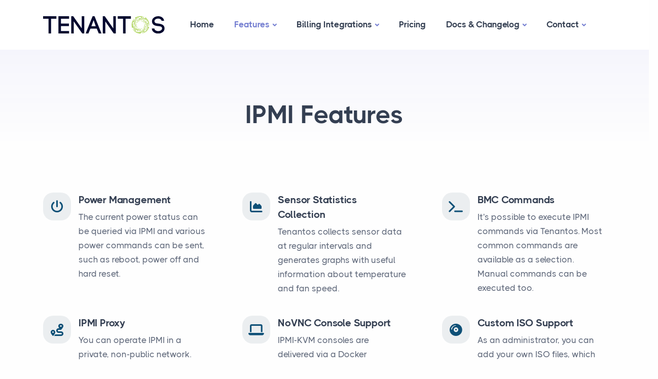

--- FILE ---
content_type: text/html
request_url: https://tenantos.com/server/ipmi-features
body_size: 4394
content:
<!DOCTYPE html><html lang="en"><head><meta charset="utf-8"><meta name="viewport" content="width=device-width,initial-scale=1"><title>IPMI Features – Tenantos</title><link rel="shortcut icon" href="/assets/img/favicon.png?v=1.0.0"><link rel="stylesheet" href="/assets/css/plugins.css"><link rel="stylesheet" href="/assets/css/style.css?v=1.0.1"><link href="/assets/fontawesome/css/fontawesome.css" rel="stylesheet"><link href="/assets/fontawesome/css/brands.css" rel="stylesheet"><link href="/assets/fontawesome/css/solid.css" rel="stylesheet"><link rel="stylesheet" href="/assets/css/colors/purple.css"><link rel="preload" href="/assets/css/fonts/thicccboi.css" as="style" onload="this.rel='stylesheet'"></head><body><div class="content-wrapper"><header class="wrapper bg-soft-primary"><nav class="navbar navbar-expand-lg classic navbar-light navbar-bg-light"><div class="container flex-lg-row flex-nowrap align-items-center"><div class="navbar-brand w-100"><a href="/"><img width="240px;" src="/assets/img/logo.svg" alt=""></a></div><div class="navbar-collapse offcanvas offcanvas-nav offcanvas-start"><div class="offcanvas-header d-lg-none"><h3 class="text-white fs-30 mb-0">Tenantos</h3><button type="button" class="btn-close btn-close-white" data-bs-dismiss="offcanvas" aria-label="Close"></button></div><div class="offcanvas-body ms-lg-auto d-flex flex-column h-100"><ul class="navbar-nav"><li class="nav-item"><a class="nav-link" href="/">Home</a></li><li class="nav-item dropdown"><a class="nav-link dropdown-toggle active" href="#" data-bs-toggle="dropdown">Features</a><div class="dropdown-menu dropdown-lg" style="padding-left: 0rem; padding-right: 0rem; padding-bottom: 0rem;"><div class="dropdown-lg-content"><div><h6 class="dropdown-header text-aqua mt-3 mt-lg-0">Server Features</h6><ul class="list-unstyled"><li><a class="dropdown-item" href="/server/server-management">Server Management</a></li><li><a class="dropdown-item" href="/server/automated-os-installation">OS Installation</a></li><li><a class="dropdown-item active" href="/server/ipmi-features">IPMI Features</a></li></ul></div><div><h6 class="dropdown-header text-aqua mt-6 mt-lg-0">Platform Features</h6><ul class="list-unstyled"><li><a class="dropdown-item" href="/features/remote-agents">Remote Agents</a></li><li><a class="dropdown-item" href="/features/external-providers">External Providers</a></li><li><a class="dropdown-item" href="/features/virtualization">Virtualization</a></li><li><a class="dropdown-item" href="/features/ip-management">IP Manager</a></li></ul></div><div><h6 class="dropdown-header text-aqua mt-6 mt-lg-0">User Management</h6><ul class="list-unstyled"><li><a class="dropdown-item" href="/server/reseller">Resellers</a></li><li><a class="dropdown-item" href="/features/permission-management.html">Permissions</a></li></ul></div></div><div class="text-center mt-3 d-none d-lg-block"><div class="pb-0 text-white pt-1 pb-1 ps-2 pe-2" style="background-color: #261E8F">Not every feature is described on our website. For more information, please take a look at our <a href="https://documentation.tenantos.com" class="hover link-yellow" target="_blank">documentation</a> or <a target="_blank" href="https://whmcs.deploymentcode.com/submitticket.php#dep2" class="hover link-yellow">contact our support.</a></div></div><div class="mt-4 d-lg-none"><div class="pb-0 pt-1 pb-1 ps-2 pe-2 text-white else { text-black }"><figure><blockquote><p style="font-size: 14px;">Not every feature is described on our website. For more information, please take a look at our <a href="https://documentation.tenantos.com" class="hover link-yellow" target="_blank">documentation</a> or <a target="_blank" href="https://whmcs.deploymentcode.com/submitticket.php#dep2" class="hover link-yellow">contact our support.</a></p></blockquote></figure></div></div></div></li><li class="nav-item dropdown"><a class="nav-link dropdown-toggle" href="#" data-bs-toggle="dropdown">Billing Integrations</a><ul class="dropdown-menu"><li class="nav-item"><a class="dropdown-item" href="/billing-integrations/whmcs">WHMCS</a></li><li class="nav-item"><a class="dropdown-item" href="/billing-integrations/hostware">hostware</a></li><li class="nav-item"><a target="_blank" class="dropdown-item" href="https://hostbillapp.com/products-services/tenantos/">HostBill</a></li></ul></li><li class="nav-item"><a class="nav-link" href="/pricing">Pricing</a></li><li class="nav-item dropdown"><a class="nav-link dropdown-toggle" href="#" data-bs-toggle="dropdown">Docs & Changelog</a><ul class="dropdown-menu"><li class="nav-item"><a class="dropdown-item" href="https://blog.tenantos.com" target="_blank">Blog</a></li><li class="dropdown dropdown-submenu dropend"><a class="dropdown-item dropdown-toggle" href="#" data-bs-toggle="dropdown">Tenantos</a><ul class="dropdown-menu"><li class="nav-item"><a class="dropdown-item" target="_blank" href="https://documentation.tenantos.com/Tenantos/">Admin Documentation</a> <a class="dropdown-item" target="_blank" href="https://api.tenantos.com/docs/">API Documentation</a> <a class="dropdown-item" target="_blank" href="https://documentation.tenantos.com/changelog/Tenantos/">Changelog</a></li></ul></li><li class="dropdown dropdown-submenu dropend"><a class="dropdown-item dropdown-toggle" href="#" data-bs-toggle="dropdown">WHMCS Module</a><ul class="dropdown-menu"><li class="nav-item"><a class="dropdown-item" target="_blank" href="https://documentation.tenantos.com/billing-whmcs/">Documentation</a> <a class="dropdown-item" target="_blank" href="https://documentation.tenantos.com/changelog/WHMCS-integration/">Changelog</a></li></ul></li></ul></li><li class="nav-item dropdown"><a class="nav-link dropdown-toggle" href="#" data-bs-toggle="dropdown">Contact</a><ul class="dropdown-menu"><li class="nav-item"><a target="_blank" class="dropdown-item" href="https://whmcs.deploymentcode.com/submitticket.php#dep2">Support Ticket </a><a target="_blank" class="dropdown-item" href="https://whmcs.deploymentcode.com/login.php">Client Area </a><a target="_blank" class="dropdown-item" href="https://discord.gg/6aYfW6eyb2" data-bs-toggle="tooltip" data-bs-html="true" title="To join the Discord server, it is not required to be an active Tenantos customer. However, only hosting companies that have launched and are actively offering products or services are accepted to join.
<br /><br />
The Discord server is not an official channel for support, it serves as a community platform where you can find assistance and engage in Tenantos or general hosting discussions.">Discord Community</a></li></ul></li></ul><div class="offcanvas-footer d-lg-none"><div><nav class="nav social social-white mt-4"><a href="https://discord.gg/6aYfW6eyb2"><i class="uil uil-discord fs-40"></i></a></nav></div></div></div></div><div class="navbar-other ms-lg-4"><ul class="navbar-nav flex-row align-items-center ms-auto"><li class="nav-item d-lg-none"><button class="hamburger offcanvas-nav-btn"><span></span></button></li></ul></div></div></nav></header></div><section class="wrapper bg-gradient-primary"><div class="container py-14 pt-md-15 pb-3"><div class="row text-center"><div class="col-12 mx-auto"><h2 class="display-1 mb-4">IPMI Features</h2></div></div></div></section><section class="wrapper bg-light"><div class="container py-14"><div class="row gx-lg-8 gx-xl-12 gy-8"><div class="col-md-6 col-lg-4"><div class="d-flex flex-row"><div><i class="developments__item_icon fas fa-power-off fa-15x" aria-hidden="true"></i></div><div><h4 class="mb-1">Power Management</h4><p class="mb-0">The current power status can be queried via IPMI and various power commands can be sent, such as reboot, power off and hard reset.</p></div></div></div><div class="col-md-6 col-lg-4"><div class="d-flex flex-row"><div><i class="developments__item_icon fas fa-chart-area fa-15x" aria-hidden="true"></i></div><div><h4 class="mb-1">Sensor Statistics Collection</h4><p class="mb-0">Tenantos collects sensor data at regular intervals and generates graphs with useful information about temperature and fan speed.</p></div></div></div><div class="col-md-6 col-lg-4"><div class="d-flex flex-row"><div><i class="developments__item_icon fas fa-terminal fa-15x" aria-hidden="true"></i></div><div><h4 class="mb-1">BMC Commands</h4><p class="mb-0">It's possible to execute IPMI commands via Tenantos. Most common commands are available as a selection. Manual commands can be executed too.</p></div></div></div><div class="col-md-6 col-lg-4"><div class="d-flex flex-row"><div><i class="developments__item_icon fas fa-route fa-15x" aria-hidden="true"></i></div><div><h4 class="mb-1">IPMI Proxy</h4><p class="mb-0">You can operate IPMI in a private, non-public network. Remote agents ensure that IPMI can be managed via Tenantos across all areas.</p></div></div></div><div class="col-md-6 col-lg-4"><div class="d-flex flex-row"><div><i class="developments__item_icon fas fa-laptop fa-15x" aria-hidden="true"></i></div><div><h4 class="mb-1">NoVNC Console Support</h4><p class="mb-0">IPMI-KVM consoles are delivered via a Docker container with VNC server, eliminating the need for your customers to install Java.</p></div></div></div><div class="col-md-6 col-lg-4"><div class="d-flex flex-row"><div><i class="developments__item_icon fas fa-compact-disc fa-15x" aria-hidden="true"></i></div><div><h4 class="mb-1">Custom ISO Support</h4><p class="mb-0">As an administrator, you can add your own ISO files, which can be mounted on the server by your customers via NoVNC.</p></div></div></div></div></div></section><section class="wrapper bg-gray"><div class="container py-14 py-md-16"><div class="row gx-md-8 gx-xl-12 gy-10 align-items-center"><div class="col-lg-6 order-lg-2"><div class="card me-lg-6"><div class="card-body p-4"><div class="d-flex flex-row"><div><span class="icon btn btn-circle btn-lg btn-soft-primary disabled me-4"><span class="number">01</span></span></div><div><h4 class="mb-1">Add Remote Agent</h4><p class="mb-0">Add a remote agent for each data center.</p></div></div></div></div><div class="card ms-lg-13 mt-6"><div class="card-body p-4"><div class="d-flex flex-row"><div><span class="icon btn btn-circle btn-lg btn-soft-primary disabled me-4"><span class="number">02</span></span></div><div><h4 class="mb-1">Network Configuration</h4><p class="mb-0">Integrate the agent into the private network.</p></div></div></div></div><div class="card mx-lg-6 mt-6"><div class="card-body p-4"><div class="d-flex flex-row"><div><span class="icon btn btn-circle btn-lg btn-soft-primary disabled me-4"><span class="number">03</span></span></div><div><h4 class="mb-1">Ready To Use</h4><p class="mb-0">Assign the agent to servers.</p></div></div></div></div></div><div class="col-lg-6"><h2 class="display-6 mb-3">IPMI Proxy & Remote Agents</h2><p class="lead fs-lg pe-lg-5">Keep IPMI in your secure, private network.</p><p>Remote Agents act as a proxy between Tenantos and the IPMI network. Multiple remote agents can be installed in different locations so that you can manage all your sites in one web interface.</p><p class="mb-6">When you add an IPMI connection to a server, you can choose which remote agent to use to handle the connection. Deploying additional remote agents is very simple and a matter of a few button clicks in Tenantos.</p><a target="_blank" href="https://documentation.tenantos.com/Tenantos/remote-agents/about-remote-agents/" class="btn btn-outline-blue mt-2 me-2">Remote Agents Docs</a></div></div></div></section><section class="wrapper bg-light"><div class="container py-14 py-md-16"><div class="row gx-lg-8 gx-xl-12 gy-10 align-items-center"><div class="col-lg-7 order-lg-2"><h2 class="display-4 mb-5">IPMI KVM via NoVNC</h2><p class="lead fs-lg">Your customers do not need to install outdated Java versions to open KVM.</p><p>When a customer opens the KVM Console, Tenantos creates a compartmentalized Docker container in the background on which the KVM Console opens. The container contains a VNC server that is accessed via NoVNC. You and your customers can conveniently open the KVM Console in the browser and still mount ISO files previously added by an administrator via IPMI.</p><a target="_blank" href="https://documentation.tenantos.com/Tenantos/server-management/ipmi/ipmi-novnc-consoles/" class="btn btn-outline-blue mt-2 me-2">IPMI NoVNC Docs</a></div><div class="col-lg-5"><figure><img data-glightbox class="w-auto img-fluid rounded shadow-lg" src="/assets/img/tenantos/server/server_ipmi_kvm_novnc.png" alt=""></figure></div></div></div></section><section class="wrapper bg-gray"><div class="container py-14 py-md-16"><div class="row gx-md-8 gx-xl-12 gy-10 align-items-center"><div class="col-lg-6 order-lg-2"><figure><img data-glightbox class="w-auto img-fluid rounded shadow-lg" src="/assets/img/tenantos/server/ipmi-novnc-shows-html5-launch-page.png" alt=""></figure></div><div class="col-lg-6"><h2 class="display-4 mb-5">Web IPMI via NoVNC</h2><p class="lead fs-lg">Easily access the IPMI website through your browser, even within private networks.</p><p>Tenantos dynamically creates IPMI user accounts in the background, allowing clients and administrators to securely access the IPMI interface without manual setup or extra configurations through a secure NoVNC connection.</p><p>Depending on the IPMI capabilities, users can open HTML5 and/or Java consoles, mount custom ISO files added in Tenantos, or manage IPMI settings depending on their role.</p><a target="_blank" href="https://documentation.tenantos.com/Tenantos/server-management/ipmi/ipmi-user-management/" class="btn btn-outline-blue mt-2 me-2">IPMI User Management Docs </a><a target="_blank" href="https://documentation.tenantos.com/Tenantos/server-management/ipmi/ipmi-novnc-consoles/" class="btn btn-outline-blue mt-2 me-2">IPMI NoVNC Docs</a></div></div></div></section><section class="wrapper bg-soft-navy"><div class="container py-14 py-md-12 text-center"><div class="row"><div class="col-lg-8 col-md-12 mx-auto text-center"><i class="developments__item_icon__large fas fa-envelope-open-text mb-6 mx-auto" style="font-size: 2.5rem;" aria-hidden="true"></i><h2 class="display-4 mb-3">Questions?</h2><p class="lead fs-lg mb-3 px-xl-10 px-xxl-15">If you have any questions, please feel free to contact us.<br>We will get back to you within a day, usually within a few hours.</p><a target="_blank" href="https://whmcs.deploymentcode.com/submitticket.php#dep2" class="btn btn-green mt-2 me-3">Support Ticket</a> <a target="_blank" href="https://documentation.tenantos.com" class="btn btn-info mt-2">Documentation</a></div></div></div></section><footer class="bg-dark text-inverse"><div class="container py-11"><div class="row gy-6 gy-lg-0"><div class="col-md-4 col-lg-3"><div class="widget"><img width="200px" class="mb-8" src="/assets/img/logo-white.svg" alt=""><p class="mb-4">© <span id="jsYear"></span> Tenantos<br>All rights reserved.</p><nav class="nav social social-white"><a href="https://discord.gg/6aYfW6eyb2" data-bs-toggle="tooltip" data-bs-html="true" title="To join the Discord server, it is not required to be an active Tenantos customer. However, only hosting companies that have launched and are actively offering products or services are accepted to join.
<br /><br />
The Discord server is not an official channel for support, it serves as a community platform where you can find assistance and engage in Tenantos or general hosting discussions."><i class="uil uil-discord fs-40"></i></a></nav></div></div><div class="col-md-4 col-lg-3"><div class="widget"><h4 class="widget-title text-white mb-3">Get in Touch</h4><address class="pe-xl-15 pe-xxl-17">Deploymentcode<br>Waitzendorf 6<br>2073 Waitzendorf<br>Austria</address><a href="https://whmcs.deploymentcode.com/submitticket.php#dep2">Submit Support Ticket</a></div></div><div class="col-md-4 col-lg-3"><div class="widget"><h4 class="widget-title text-white mb-3">Services</h4><ul class="list-unstyled mb-0"><li><a href="https://whmcs.deploymentcode.com/custom-whmcs-development.php">Custom Development</a></li><li><a href="https://deploymentcode.com/products#whmcs">WHMCS Modules</a></li><li><a href="https://whmcs.deploymentcode.com/ip-subnets.php">RIPE Services</a></li></ul></div></div><div class="col-md-4 col-lg-3"><div class="widget"><h4 class="widget-title text-white mb-3">Legal</h4><ul class="list-unstyled mb-0"><li><a href="https://whmcs.deploymentcode.com/impressum.php">Imprint</a></li><li><a href="https://whmcs.deploymentcode.com/datenschutz.php">Privacy Policy</a></li><li><a href="https://whmcs.deploymentcode.com/agb.php">Terms of Service</a></li><li><a href="https://whmcs.deploymentcode.com/">Client Area</a></li></ul></div></div></div><style>.tooltip-inner {
        width: 500px;
        max-width: 95%;
        background-color: #00345D;
    }

    .tooltip {
        width: 500px;
        max-width: 95%;
    }

    .bs-tooltip-auto[data-popper-placement^=bottom] .tooltip-arrow::before, .bs-tooltip-bottom .tooltip-arrow::before {
        border-bottom-color: #00345D;
    }</style></div></footer><div class="progress-wrap"><svg class="progress-circle svg-content" width="100%" height="100%" viewBox="-1 -1 102 102"><path d="M50,1 a49,49 0 0,1 0,98 a49,49 0 0,1 0,-98"/></svg></div><script src="/assets/js/plugins.js?v=1.0.6"></script><script src="/assets/js/theme.js?v=1.0.6"></script></body></html>

--- FILE ---
content_type: text/css
request_url: https://tenantos.com/assets/css/colors/purple.css
body_size: 2927
content:
.accordion-wrapper .card-header button,.accordion-wrapper .card-header button:before,.accordion-wrapper .card-header button:hover,.bg-dark.text-inverse a:not(.btn):not([class*=link-]):hover,.breadcrumb-item a:hover,.btn-check:active+.btn-outline-primary,.btn-check:checked+.btn-outline-primary,.btn-outline-primary,.btn-outline-primary.active,.btn-outline-primary.disabled,.btn-outline-primary.dropdown-toggle.show,.btn-outline-primary:active,.btn-outline-primary:disabled,.btn-soft-primary,.btn-soft-primary:hover,.btn-white.btn-play:hover,.collapse-link,.collapse-link:hover,.dropdown-header,.dropdown-item.active,.dropdown-item:active,.dropdown-item:focus,.dropdown-item:hover,.dropdown-menu-dark .dropdown-item.active,.dropdown-menu-dark .dropdown-item:active,.external:hover,.external:hover:after,.filter.basic-filter ul li a.active,.filter.basic-filter ul li a:hover,.filter:not(.basic-filter) ul li a.active,.filter:not(.basic-filter) ul li a:hover,.icon-list.bullet-primary i,.icon-list.bullet-soft-primary i,.link-primary,.link-primary:focus,.link-primary:hover,.nav-link:focus,.nav-link:hover,.nav-pills .nav-link.active,.nav-pills .show>.nav-link,.nav-tabs .nav-item.show .nav-link,.nav-tabs .nav-link.active,.navbar-expand.navbar-light .navbar-nav .dropdown:not(.dropdown-submenu)>.dropdown-toggle:after,.navbar-light .language-select .dropdown-toggle:after,.navbar-light .navbar-nav .nav-link.active,.navbar-light .navbar-nav .nav-link:focus,.navbar-light .navbar-nav .nav-link:hover,.navbar-light .navbar-nav .show>.nav-link,.navbar-light .navbar-text a,.navbar-light .navbar-text a:focus,.navbar-light .navbar-text a:hover,.navbar-light.fixed .nav-link:focus,.navbar-light.fixed .nav-link:hover,.page-item.active .page-link,.page-link:focus,.page-link:hover,.plyr--full-ui input[type=range],.post-meta li a:hover,.progress-wrap:after,.text-inverse a:not(.btn):hover,.unordered-list.bullet-primary li:before,[class*=offcanvas-].text-inverse a:not(.btn):not([class*=link-]):hover,a,a:hover{color:#747ed1}.icon-list.bullet-bg i.bullet-white,.icon-list.bullet-bg i[class*=bullet-soft-primary],.icon-list.bullet-white i,.link-dark:hover,.list-unstyled li a.active,.plyr__control--overlaid:focus,.plyr__control--overlaid:hover,.sidebar nav .nav-link.active,.text-primary,.text-reset a:hover,a.text-reset:hover{color:#747ed1!important}.form-control:focus{border-color:#babfe8}.btn-check:active+.btn-outline-primary,.btn-check:active+.btn-primary,.btn-check:checked+.btn-outline-primary,.btn-check:checked+.btn-primary,.btn-check:focus+.btn-primary,.btn-outline-primary.active,.btn-outline-primary.dropdown-toggle.show,.btn-outline-primary:active,.btn-outline-primary:hover,.btn-primary,.btn-primary.active,.btn-primary.disabled:not(.btn-circle):not(.btn-block),.btn-primary:active,.btn-primary:disabled:not(.btn-circle):not(.btn-block),.btn-primary:focus,.btn-primary:hover,.form-check-input:checked,.icon-list.bullet-primary.bullet-bg i,.navbar.navbar-light.fixed .btn:not(.btn-expand),.show>.btn-primary.dropdown-toggle,.text-line.text-primary:before,.text-line:before,.tooltip-inner{background-color:#747ed1}.bg-primary,.icon-list.bullet-bg i[class*=bullet-primary]{background-color:#747ed1!important}.btn-primary.btn-circle.ripple::after,.btn-primary.btn-circle.ripple::before,.plyr--video .plyr__controls .plyr__control.plyr__tab-focus,.plyr--video .plyr__controls .plyr__control:hover,.plyr--video .plyr__controls .plyr__control[aria-expanded=true]{background:#747ed1}.swiper-container.nav-color .swiper-navigation .swiper-button:hover,.swiper-container.nav-color .swiper-slide figure .item-link:hover{background:#747ed1!important}.btn-check:active+.btn-outline-primary,.btn-check:checked+.btn-outline-primary,.btn-check:focus+.btn-primary,.btn-outline-primary,.btn-outline-primary.active,.btn-outline-primary.dropdown-toggle.show,.btn-outline-primary:active,.btn-outline-primary:hover,.btn-primary,.btn-primary.disabled:not(.btn-circle):not(.btn-block),.btn-primary:disabled:not(.btn-circle):not(.btn-block),.btn-primary:focus,.btn-primary:hover,.form-check-input:checked,.hero-slider:before,.lg-outer .lg-item:after,.loader,.navbar.navbar-light.fixed .btn:not(.btn-expand),.post-meta li a:hover,.text-inverse a:not(.btn):hover,.tp-loader.spinner,blockquote{border-color:#747ed1}.border-primary{border-color:#747ed1!important}.bs-tooltip-auto[data-popper-placement^=top] .tooltip-arrow::before,.bs-tooltip-top .tooltip-arrow::before{border-top-color:#747ed1}.bs-tooltip-auto[data-popper-placement^=right] .tooltip-arrow::before,.bs-tooltip-end .tooltip-arrow::before,.wrapper.bg-primary.angled.lower-end:after,.wrapper.bg-primary.angled.upper-end:before{border-right-color:#747ed1}.bs-tooltip-auto[data-popper-placement^=bottom] .tooltip-arrow::before,.bs-tooltip-bottom .tooltip-arrow::before{border-bottom-color:#747ed1}.bs-tooltip-auto[data-popper-placement^=left] .tooltip-arrow::before,.bs-tooltip-start .tooltip-arrow::before,.wrapper.bg-primary.angled.lower-start:after,.wrapper.bg-primary.angled.upper-start:before{border-left-color:#747ed1}.progress-list .progressbar.primary svg path:last-child,.progress-wrap svg.progress-circle path{stroke:#747ed1}.progress-list .progressbar.soft-primary svg path:last-child{stroke:#acb2e3}.lineal-fill,.text-primary .lineal-fill{fill:#acb2e3}.shape .svg-fill{fill:#747ed1}.shape.soft-primary .svg-fill{fill:#f5f5fc}.shape.pale-primary .svg-fill{fill:#e9eaf8}::-moz-selection{background:rgba(116,126,209,.7)}::selection{background:rgba(116,126,209,.7)}.underline.primary:after,.underline:after{background:rgba(116,126,209,.12)}.underline-2.primary:after,.underline-2:not([class*=underline-gradient-]):after{background:#747ed1}.underline-3.primary.style-1:after,.underline-3.primary.style-1:before{border-color:#747ed1}.underline-3.primary.style-2:after{background-image:url("data:image/svg+xml,%3Csvg xmlns='http://www.w3.org/2000/svg' viewBox='0 0 208.01 8.3'%3E%3Cpath fill='%23747ed1' d='M64.42,2.42Q42.78,1.46,21.19,0c-2.8-.19-4.09.89-3.87,2L3.92,1.87c-5.13-.05-5.28,3.87-.12,3.92l60.49.55c46.63,2.08,93.34,2.51,139.81,1.27,5-.13,5.39-3.87.13-3.92Z'/%3E%3C/svg%3E")}.underline-3.primary.style-3:after{background-image:url("data:image/svg+xml,%3Csvg xmlns='http://www.w3.org/2000/svg' viewBox='0 0 205 9.37'%3E%3Cpath fill='%23747ed1' d='M202.47,9.37A1191.26,1191.26,0,0,0,1.79,7.48,1.67,1.67,0,0,1,0,5.92H0A1.76,1.76,0,0,1,1.63,4.21c67-5.71,133.83-5.43,200.8-.27A2.75,2.75,0,0,1,205,6.88h0A2.6,2.6,0,0,1,202.47,9.37Z'/%3E%3C/svg%3E")}a.hover-2:before,a.hover-3:before{background-color:#e9eaf8}.bg-soft-primary{background-color:#f5f5fc!important}.text-soft-primary{color:#f5f5fc!important}.bg-pale-primary{background-color:#e9eaf8!important}.text-pale-primary{color:#e9eaf8!important}.bg-gradient-primary{background:linear-gradient(180deg,#f5f5fc,rgba(255,255,255,0) 100%)}.bg-gradient-reverse-primary{background:linear-gradient(0deg,#f5f5fc,rgba(255,255,255,0) 100%)}.border-soft-primary{border-color:#d5d8f1!important}.wrapper.bg-soft-primary.angled.lower-start:after,.wrapper.bg-soft-primary.angled.upper-start:before{border-left-color:#f5f5fc}.wrapper.bg-soft-primary.angled.lower-end:after,.wrapper.bg-soft-primary.angled.upper-end:before{border-right-color:#f5f5fc}.wrapper.bg-pale-primary.angled.lower-start:after,.wrapper.bg-pale-primary.angled.upper-start:before{border-left-color:#e9eaf8}.wrapper.bg-pale-primary.angled.lower-end:after,.wrapper.bg-pale-primary.angled.upper-end:before{border-right-color:#e9eaf8}.icon-list.bullet-soft-primary.bullet-bg i{background-color:#e6e8f7}.icon-list.bullet-bg i[class*=bullet-soft-primary]{background-color:#e6e8f7!important}form.dark-fields .form-control:focus{border-color:rgba(116,126,209,.5)}.btn-soft-primary{background-color:#e9eaf8}.btn-expand.btn-primary{color:#747ed1}.btn-expand.btn-primary:before{background-color:#747ed1}.btn-expand.btn-soft-primary{color:#747ed1}.btn-expand.btn-soft-primary i{color:#747ed1}.btn-expand.btn-soft-primary:before{color:#747ed1;background-color:#e9eaf8}.btn-expand.btn-soft-primary:hover{color:#747ed1}.btn-expand.btn-soft-primary:hover:before{color:#747ed1}.alert-dismissible.alert-primary .btn-close{color:#6871bc}.alert-dismissible.alert-primary .btn-close:hover{color:#464c7d}.alert-primary{color:#515892;background-color:#f1f2fa;border-color:#d5d8f1}.alert-primary .alert-link{color:#5d65a7}.swiper-container.nav-color .swiper-navigation .swiper-button,.swiper-container.nav-color .swiper-slide figure .item-link{background:rgba(116,126,209,.9)!important}.swiper-container.nav-color .swiper-navigation .swiper-button-disabled{background:rgba(116,126,209,.7)!important}.overlay.color span.bg{background:rgba(116,126,209,.7)}.itooltip-color.itooltip-inner,.itooltip-primary.itooltip-inner{background:rgba(116,126,209,.9)}.btn-soft-primary.btn-circle.ripple::after,.btn-soft-primary.btn-circle.ripple::before{background-color:#f5f5fc}.bg-dot.primary{background-image:radial-gradient(#747ed1 2px,transparent 2.5px)}.bg-line.primary{background:repeating-linear-gradient(-55deg,rgba(255,255,255,0) .8px,#747ed1 1.6px,#747ed1 3px,rgba(255,255,255,0) 3.8px,rgba(255,255,255,0) 10px)}.navbar-light .navbar-toggler-icon{background-image:url("data:image/svg+xml,<svg version='1.1' xmlns='http://www.w3.org/2000/svg' width='45' height='32' viewBox='0 0 45 32'><path fill='#747ed1' d='M26.88 29.888c-1.076 1.289-2.683 2.103-4.48 2.103s-3.404-0.814-4.472-2.093l-0.008-0.009-5.12-7.040-8.192-10.048-3.52-4.608c-0.646-0.848-1.036-1.922-1.036-3.087 0-2.828 2.292-5.12 5.12-5.12 0.139 0 0.277 0.006 0.413 0.016l-0.018-0.001h33.664c0.118-0.010 0.256-0.015 0.396-0.015 2.828 0 5.12 2.292 5.12 5.12 0 1.165-0.389 2.239-1.045 3.1l0.009-0.013-3.52 4.608-7.872 10.048z'/></svg>")}.cursor-primary a{cursor:url("data:image/svg+xml,%3Csvg xmlns='http://www.w3.org/2000/svg' width='50' height='50' viewBox='0 0 50 50'%3E%3Cdefs%3E%3Cstyle%3E.cls-1%7Bfill:%23747ed1;opacity:0.9;%7D.cls-2%7Bfill:%23fff;%7D%3C/style%3E%3C/defs%3E%3Ccircle class='cls-1' cx='25' cy='25' r='25'/%3E%3Cpath class='cls-2' d='M21.79,26.79,17,31.59V30a1,1,0,0,0-2,0v4a1,1,0,0,0,.08.38,1,1,0,0,0,.54.54A1,1,0,0,0,16,35h4a1,1,0,0,0,0-2H18.41l4.8-4.79a1,1,0,0,0-1.42-1.42Z'/%3E%3Cpath class='cls-2' d='M34.92,15.62a1,1,0,0,0-.54-.54A1,1,0,0,0,34,15H30a1,1,0,0,0,0,2h1.59l-4.8,4.79a1,1,0,0,0,0,1.41h0a1,1,0,0,0,1.41,0h0L33,18.41V20a1,1,0,0,0,2,0V16A1,1,0,0,0,34.92,15.62Z'/%3E%3C/svg%3E"),auto}.process-wrapper.arrow [class*=col-]:before{background-image:url("data:image/svg+xml,%3Csvg xmlns='http://www.w3.org/2000/svg' viewBox='0 0 108.15 19.5'%3E%3Cpath fill='%23747ed1' d='M2.38,13.63A107.77,107.77,0,0,1,41.56,3.28C54.29,2.51,67,4.2,79.4,6.9c7.73,1.68,15.38,3.73,23,5.86a1.56,1.56,0,0,0,.83-3C89.85,6,76.35,2.5,62.54.87A111,111,0,0,0,24,2.73,119,119,0,0,0,.8,10.93c-1.81.85-.23,3.54,1.58,2.7Z'/%3E%3Cpath fill='%23747ed1' d='M95.51,19.27A60.35,60.35,0,0,1,107,12.41a1.58,1.58,0,0,0,1.12-1.29,1.53,1.53,0,0,0-.75-1.56,20.31,20.31,0,0,1-9-8.65,1.56,1.56,0,0,0-2.7,1.57c2.34,4,5.79,7.86,10.12,9.78l.37-2.86a62.69,62.69,0,0,0-12.25,7.18,1.6,1.6,0,0,0-.56,2.14,1.56,1.56,0,0,0,2.13.55Z'/%3E%3C/svg%3E")}@media (min-width:576px){.navbar-expand-sm.navbar-light .navbar-nav .dropdown:not(.dropdown-submenu)>.dropdown-toggle:after{color:#747ed1}}@media (min-width:768px){.navbar-expand-md.navbar-light .navbar-nav .dropdown:not(.dropdown-submenu)>.dropdown-toggle:after{color:#747ed1}}@media (min-width:992px){.navbar-expand-lg.navbar-light .navbar-nav .dropdown:not(.dropdown-submenu)>.dropdown-toggle:after{color:#747ed1}}@media (min-width:1200px){.navbar-expand-xl.navbar-light .navbar-nav .dropdown:not(.dropdown-submenu)>.dropdown-toggle:after{color:#747ed1}}@media (min-width:1400px){.navbar-expand-xxl.navbar-light .navbar-nav .dropdown:not(.dropdown-submenu)>.dropdown-toggle:after{color:#747ed1}}

--- FILE ---
content_type: image/svg+xml
request_url: https://tenantos.com/assets/img/logo-white.svg
body_size: 4249
content:
<svg version="1.1" id="Layer_1" xmlns="http://www.w3.org/2000/svg" x="0" y="0" viewBox="0 0 268.6 38.9" xml:space="preserve"><style>.st1{fill:#89c013}</style><path d="M11.9 38.9V5.6H0V-.1h29.3v5.7H17.5v33.3h-5.6zm27.5-5.7h18v5.6H33.8V0h23.6v5.6h-18v10.9H57v5.7H39.4v11zM62.2 39V0h4.3l18.9 27.4V0h5.5v38.9h-4.3L67.8 11.7v27.2h-5.6v.1zm56.2-11.3h-13.9c-1.5 3.6-3.4 8.2-4.7 11.4h-6L109.4-.2h4.1l15.6 39.3h-6l-4.7-11.4zm-11.8-5.2h9.7l-4.8-13.7-4.9 13.7zm25.3 16.4V0l4.3.1 18.9 27.4V0h5.5v39h-4.4l-18.8-27.3V39l-5.5-.1zm44.6 0V5.6h-11.8V-.1h29.1v5.7h-11.7v33.3h-5.6zm85.1-28.8c-.8-3.4-4.5-4.9-7.8-4.8-2.6.1-5.4.9-6.9 2.9-.8 1-1.1 2.3-.9 3.5.3 3.9 4.6 4.4 8.7 4.8 5.2.7 11.7 2.1 13.2 8.2.2.8.3 1.8.3 2.6 0 7.4-7.3 11.6-14.2 11.6-5.9 0-13.1-3.5-13.8-10.3l-.1-1.1 5.6-.1.1.8V28c.4 3.5 4.7 5.4 8.3 5.4 4.1 0 8.6-2.3 8.6-6.2 0-.4-.1-.8-.2-1.3-.7-2.9-4.6-3.4-8.4-3.7-5.9-.6-13-1.9-13.6-9.9v.1c-.2-2.6.4-5.1 2.1-7.3 2.6-3.4 7.2-5.1 11.6-5.1 5.9 0 12 3.1 13 10.1h-5.6z" fill="#fff"/><path class="st1" d="M227.5 4.6v-.3c0-.6-.5-1.1-1.1-1.1-.6 0-1.1.5-1.1 1.1s.5 1.1 1.1 1.1c.2 0 .3 0 .5-.1 4.5 4.5 6.9 10.1 7 17.1.2-1.1.3-2.1.3-3.2 0-5.8-2.5-11-6.7-14.6zm-23.2.4c.6 0 1.1-.5 1.1-1.1 5.5-3.5 12.3-3.7 18.8-1.6C221.4.9 218.3 0 215 0c-3.8 0-7.3 1.1-10.2 2.9-.1-.1-.3-.1-.4-.1-.6 0-1.1.5-1.1 1.1s.4 1.1 1 1.1zm28.4 19.1c-.6 0-1.1.5-1.1 1.1 0 .3.2.7.4.9-2.1 5.7-7.1 9.6-14.2 12.4 7-1 12.8-5.8 15.2-12.2.4-.1.8-.6.8-1-.1-.7-.6-1.2-1.1-1.2zm-18.2 12.6c-.5 0-.9.3-1 .7-6.3-.6-11.6-3.8-15.9-9.5 3 6 9.1 10.3 16.2 10.7.2.2.4.3.7.3.6 0 1.1-.5 1.1-1.1 0-.7-.5-1.1-1.1-1.1zm-16.2-12c0-.6-.4-1-1-1.1-.9-6.8.6-13 4.6-18.5-3.8 3.5-6.1 8.6-6.1 14.1 0 1.7.2 3.2.6 4.8-.1.2-.2.4-.2.6 0 .6.5 1.1 1.1 1.1.5 0 1-.5 1-1z"/><path class="st1" d="M217.7 2.5c0-.1-.1-.1-.1-.2-.3-.5-.9-.6-1.3-.3s-.6.9-.3 1.3c.3.5.9.6 1.3.3l.3-.3c5.5 1.4 9.8 4.5 13.1 9.7-.4-.9-.8-1.8-1.3-2.5-2.6-4.5-7-7.2-11.7-8zm-17.3 10.9c.5-.3.6-.9.3-1.3 2.5-5.2 7.6-8.4 13.5-9.7-2.7.1-5.5.9-8 2.4-2.8 1.8-5 4.1-6.4 6.8-.1 0-.3.1-.4.1-.5.3-.6.9-.3 1.3.2.5.8.6 1.3.4zm30 1.5c-.5.3-.6.9-.3 1.3.2.3.4.4.7.5 1 5.3-1 10.5-5.2 15.8 4.8-3.9 7-10.1 5.9-16.1.3-.3.3-.8.1-1.1-.1-.6-.7-.7-1.2-.4zm-7.9 17.7c-.4.2-.5.6-.5 1-5.1 2.4-10.5 2.4-16.3.1 5.1 3.2 11.5 3.6 17.1.7.2 0 .5 0 .7-.1.5-.3.6-.9.3-1.3-.3-.5-.9-.7-1.3-.4zm-17.8-1.7c-.3-.4-.8-.6-1.3-.4-3.8-4.7-5.5-10-4.9-16.1-1.3 4.4-.8 9.3 1.8 13.5.8 1.3 1.7 2.3 2.6 3.3 0 .2 0 .4.1.6.3.5.9.6 1.3.3.5-.1.7-.7.4-1.2z"/><path class="st1" d="M212.7 5.1c0-.1-.1-.1 0 0-.4-.4-1-.4-1.3 0-.3.3-.3.9.1 1.2.3.3.9.3 1.2-.1.1-.1.1-.2.2-.3 4.7-.4 9.2.9 13.2 4.2-.5-.6-1.1-1.2-1.7-1.7-3.5-2.9-7.7-3.9-11.7-3.3zm-11.1 13.4c.3-.3.3-.9-.1-1.2.6-4.8 3.8-8.8 8.2-11.5-2.1.9-4.2 2.2-5.8 4.1-1.9 2.1-2.9 4.7-3.3 7.2-.1 0-.2.1-.3.2-.3.3-.3.9.1 1.2.4.3.9.3 1.2 0zm24.5-6.9c-.3.3-.3.9.1 1.2.2.2.5.2.7.2 2.2 3.9 2 8.7.2 14 2.8-4.5 2.9-10 .4-14.5.1-.3 0-.7-.2-.9-.3-.4-.9-.4-1.2 0zm-1.5 16.3c-.2.3-.3.7-.1.9-3.4 3.3-7.8 4.8-13.1 4.5 4.9 1.2 10.2-.2 13.9-4.1.2 0 .4-.1.5-.3.3-.3.3-.9-.1-1.2-.4-.2-.8-.1-1.1.2zm-14.7 3.5c-.3-.3-.8-.3-1.1 0-4.3-2.7-7.1-6.6-8.3-11.5.2 3.9 1.9 7.7 5.1 10.3 1 .8 1.9 1.5 3 1.9 0 .2.1.3.3.4.3.3.9.3 1.2-.1.1-.1.1-.7-.2-1z"/><path class="st1" d="M208.4 9c-.5-.2-.9 0-1 .4-.1.4.1.8.5.9.4.1.8-.1.9-.5v-.3c3.6-1.9 7.4-2.3 11.7-1.1-.6-.3-1.3-.6-1.9-.8-3.6-1.1-7.3-.5-10.2 1.4zm-4.2 14.1c.1-.4-.1-.8-.5-.9-1.2-4 .1-8.1 2.6-11.7-1.5 1.4-2.5 3.1-3.1 5.2-.7 2.2-.7 4.6-.2 6.7-.1.1-.1.2-.1.2-.1.4.1.8.5.9.3.2.7 0 .8-.4zm17-13.5c-.1.4.1.8.5.9.2.1.4 0 .6-.1 3 2.3 4.5 6.1 4.8 10.9.7-4.4-1.1-8.9-4.5-11.5 0-.3-.2-.6-.5-.7-.5-.1-.8.1-.9.5zm4.1 13.2c-.1.3 0 .6.2.8-1.6 3.7-4.5 6.3-8.8 7.8 4.2-.7 8-3.6 9.6-7.8.1-.1.2-.2.3-.4.1-.4-.1-.8-.5-.9-.3 0-.7.2-.8.5zM215 30.5c-.4-.1-.7.1-.9.4-4.3-.8-7.7-2.8-10.3-6.2 1.5 2.9 4 5.4 7.4 6.4 1 .3 2 .5 3 .6.1.1.2.2.3.2.4.1.8-.1.9-.5s-.1-.8-.4-.9z"/><path class="st1" d="M207.1 13.5c-.4 0-.6.3-.6.6s.3.5.6.5.5-.3.5-.6c0-.1 0-.2-.1-.2 2.1-2.4 4.9-3.8 8.4-4.1-.5-.1-1.1-.1-1.7 0-2.9.1-5.4 1.6-7.1 3.8zm.9 11.6c0-.3-.3-.5-.6-.5-1.9-2.6-2.2-6-1.4-9.5-.7 1.5-1 3-.9 4.7.1 1.9.8 3.6 1.8 5.1v.2c0 .3.3.5.6.5.3.1.5-.2.5-.5zm8.8-14.8c0 .3.3.5.6.5.2 0 .3-.1.4-.2 2.9.9 5.1 3.3 6.6 6.8-.7-3.5-3.3-6.2-6.6-7.3-.1-.2-.3-.4-.6-.3-.2-.1-.4.2-.4.5zm6.9 8.7c0 .2.2.4.4.5-.1 3.2-1.6 5.9-4.3 8.3 2.9-1.7 4.9-4.9 4.9-8.5.1-.1.1-.2.1-.4 0-.3-.3-.5-.6-.5s-.6.3-.5.6zm-5.6 8.6c-.3 0-.5.3-.5.5-3.4.7-6.5.1-9.5-1.8 1.9 1.9 4.5 2.8 7.3 2.6.9-.1 1.7-.2 2.3-.5.1.1.2.1.3.1.3 0 .5-.3.5-.6.2 0-.1-.3-.4-.3z"/></svg>

--- FILE ---
content_type: application/javascript
request_url: https://tenantos.com/assets/js/theme.js?v=1.0.6
body_size: 4173
content:
"use strict";var theme={init:function(){theme.stickyHeader(),theme.subMenu(),theme.offCanvas(),theme.isotope(),theme.anchorSmoothScroll(),theme.svgInject(),theme.backgroundImage(),theme.backgroundImageMobile(),theme.imageHoverOverlay(),theme.rellax(),theme.scrollCue(),theme.swiperSlider(),theme.lightbox(),theme.plyr(),theme.progressBar(),theme.loader(),theme.pageProgress(),theme.counterUp(),theme.bsTooltips(),theme.bsPopovers(),theme.bsModal(),theme.iTooltip(),theme.forms(),theme.passVisibility(),theme.pricingSwitcher(),theme.textRotator()},stickyHeader:()=>{null!=document.querySelector(".navbar")&&new Headhesive(".navbar",{offset:350,offsetSide:"top",classes:{clone:"navbar-clone fixed",stick:"navbar-stick",unstick:"navbar-unstick"},onStick:function(){var e=this.clonedElem.classList;e.contains("transparent")&&e.contains("navbar-dark")&&(this.clonedElem.className=this.clonedElem.className.replace("navbar-dark","navbar-light"))}})},subMenu:()=>{{var e=bootstrap,t;const o="has-child-dropdown-show";return e.Dropdown.prototype.toggle=(t=e.Dropdown.prototype.toggle,function(){document.querySelectorAll("."+o).forEach(function(e){e.classList.remove(o)});let e=this._element.closest(".dropdown").parentNode.closest(".dropdown");for(;e&&e!==document;e=e.parentNode.closest(".dropdown"))e.classList.add(o);return t.call(this)}),void document.querySelectorAll(".dropdown").forEach(function(e){e.addEventListener("hide.bs.dropdown",function(e){this.classList.contains(o)&&(this.classList.remove(o),e.preventDefault()),e.stopPropagation()})})}},offCanvas:()=>{const e=document.querySelectorAll(".offcanvas-nav-btn");var t=document.querySelector(".navbar:not(.navbar-clone) .offcanvas-nav");const o=new bootstrap.Offcanvas(t,{scroll:!0}),r=document.querySelectorAll(".onepage .navbar li a.scroll"),a=document.getElementById("offcanvas-search");e.forEach(e=>{e.addEventListener("click",e=>{o.show()})}),r.forEach(e=>{e.addEventListener("click",e=>{o.hide()})}),null!=a&&a.addEventListener("shown.bs.offcanvas",function(){document.getElementById("search-form").focus()})},isotope:()=>{var e=document.querySelectorAll(".grid");null!=e&&e.forEach(e=>{var t=e.querySelector(".isotope"),o=e.querySelector(".isotope-filter"),r=e.querySelectorAll(".isotope-filter"),a=new Isotope(t,{itemSelector:".item",layoutMode:"masonry",masonry:{columnWidth:t.offsetWidth/12},percentPosition:!0,transitionDuration:"0.7s"});if(imagesLoaded(t).on("progress",function(){a.layout({masonry:{columnWidth:t.offsetWidth/12}})}),window.addEventListener("resize",function(){a.arrange({masonry:{columnWidth:t.offsetWidth/12}})},!0),null!=o){o.addEventListener("click",function(e){matchesSelector(e.target,".filter-item")&&(e=e.target.getAttribute("data-filter"),a.arrange({filter:e}))});for(var n=0,i=r.length;n<i;n++){var l=r[n];l.addEventListener("click",function(e){matchesSelector(e.target,".filter-item")&&(l.querySelector(".active").classList.remove("active"),e.target.classList.add("active"))})}}})},anchorSmoothScroll:()=>{for(const t of document.querySelectorAll(".scroll"))t.addEventListener("click",e);function e(e){e.preventDefault(),this.blur();e=this.getAttribute("href"),e=document.querySelector(e).offsetTop;scroll({top:e,behavior:"smooth"})}},svgInject:()=>{SVGInject.setOptions({onFail:function(e,t){e.classList.remove("svg-inject")}}),document.addEventListener("DOMContentLoaded",function(){SVGInject(document.querySelectorAll("img.svg-inject"),{useCache:!0})})},backgroundImage:()=>{for(var e=document.querySelectorAll(".bg-image"),t=0;t<e.length;t++){var o=e[t].getAttribute("data-image-src");e[t].style.backgroundImage="url('"+o+"')"}},backgroundImageMobile:()=>{!(navigator.userAgent.match(/Android/i)||navigator.userAgent.match(/webOS/i)||navigator.userAgent.match(/iPhone/i)||navigator.userAgent.match(/iPad/i)||"MacIntel"===navigator.platform&&1<navigator.maxTouchPoints||navigator.userAgent.match(/iPod/i)||navigator.userAgent.match(/BlackBerry/i))||document.querySelectorAll(".image-wrapper").forEach(e=>{e.classList.add("mobile")})},imageHoverOverlay:()=>{for(var e=document.querySelectorAll(".overlay > a, .overlay > span"),t=0;t<e.length;t++){var o=document.createElement("span");o.className="bg",e[t].appendChild(o)}},rellax:()=>{null!=document.querySelector(".rellax")&&(window.onload=function(){var e=new Rellax(".rellax",{speed:2,center:!0,breakpoints:[576,992,1201]}),t=document.querySelectorAll(".projects-overflow");imagesLoaded(t,function(){e.refresh()})})},scrollCue:()=>{scrollCue.init({interval:-400,duration:700,percentage:.8}),scrollCue.update()},swiperSlider:function(){for(var e=document.querySelectorAll(".swiper-container"),t=0;t<e.length;t++){var o,r=e[t],a=(r.classList.add("swiper-container-"+t),document.createElement("div")),n=(a.className="swiper-controls",document.createElement("div")),i=(n.className="swiper-pagination",document.createElement("div")),l;i.className="swiper-navigation",(l=document.createElement("div")).className="swiper-button swiper-button-prev";var s,l=((s=document.createElement("div")).className="swiper-button swiper-button-next",r.appendChild(a),a.appendChild(i),i.appendChild(l),i.appendChild(s),a.appendChild(n),r.getAttribute("data-effect")?r.getAttribute("data-effect"):"slide"),s=r.getAttribute("data-items")?r.getAttribute("data-items"):3,c=r.getAttribute("data-items-xs")?r.getAttribute("data-items-xs"):1,d=r.getAttribute("data-items-sm")?r.getAttribute("data-items-sm"):Number(c),u=r.getAttribute("data-items-md")?r.getAttribute("data-items-md"):Number(d),m=r.getAttribute("data-items-lg")?r.getAttribute("data-items-lg"):Number(u),p=r.getAttribute("data-items-xl")?r.getAttribute("data-items-xl"):Number(m),g=r.getAttribute("data-items-xxl")?r.getAttribute("data-items-xxl"):Number(p),h=r.getAttribute("data-speed")?r.getAttribute("data-speed"):500,v=(r.getAttribute("data-autoplay"),r.getAttribute("data-autoplaytime")?r.getAttribute("data-autoplaytime"):5e3),b="true"===r.getAttribute("data-autoheight"),f=r.getAttribute("data-margin")?r.getAttribute("data-margin"):30,y="true"===r.getAttribute("data-loop"),w="true"===r.getAttribute("data-centered"),S=r.querySelector(".swiper:not(.swiper-thumbs)"),A=r.querySelector(".swiper-thumbs"),A=new Swiper(A,{slidesPerView:5,spaceBetween:10,loop:!1,threshold:2,slideToClickedSlide:!0});"true"===r.getAttribute("data-thumbs")?(o=A,(A=document.createElement("div")).className="swiper-main",S.parentNode.insertBefore(A,S),A.appendChild(S),r.removeChild(a),A.appendChild(a)):o=null,new Swiper(S,{on:{beforeInit:function(){"true"!==r.getAttribute("data-nav")&&"true"!==r.getAttribute("data-dots")&&a.remove(),"true"!==r.getAttribute("data-dots")&&n.remove(),"true"!==r.getAttribute("data-nav")&&i.remove()},init:function(){"true"!==r.getAttribute("data-autoplay")&&this.autoplay.stop(),this.update()}},autoplay:{delay:v,disableOnInteraction:!1},speed:h,slidesPerView:s,loop:y,centeredSlides:w,spaceBetween:Number(f),effect:l,autoHeight:b,grabCursor:!0,resizeObserver:!1,breakpoints:{0:{slidesPerView:Number(c)},576:{slidesPerView:Number(d)},768:{slidesPerView:Number(u)},992:{slidesPerView:Number(m)},1200:{slidesPerView:Number(p)},1400:{slidesPerView:Number(g)}},pagination:{el:e[t].querySelector(".swiper-pagination"),clickable:!0},navigation:{prevEl:r.querySelector(".swiper-button-prev"),nextEl:r.querySelector(".swiper-button-next")},thumbs:{swiper:o}})}},lightbox:()=>{GLightbox({selector:"*[data-glightbox]",touchNavigation:!0,loop:!1,zoomable:!1,autoplayVideos:!0,moreLength:0,slideExtraAttributes:{poster:""},plyr:{css:"",js:"",config:{ratio:"",fullscreen:{enabled:!1,iosNative:!1},youtube:{noCookie:!0,rel:0,showinfo:0,iv_load_policy:3},vimeo:{byline:!1,portrait:!1,title:!1,transparent:!1}}}})},plyr:()=>{Plyr.setup(".player",{loadSprite:!0})},progressBar:()=>{const e=document.querySelectorAll(".progressbar.line"),t=document.querySelectorAll(".progressbar.semi-circle");e.forEach(e=>{var t=new ProgressBar.Line(e,{strokeWidth:6,trailWidth:6,duration:3e3,easing:"easeInOut",text:{style:{color:"inherit",position:"absolute",right:"0",top:"-30px",padding:0,margin:0,transform:null},autoStyleContainer:!1},step:(e,t)=>{t.setText(Math.round(100*t.value())+" %")}}),o=e.getAttribute("data-value")/100;new Waypoint({element:e,handler:function(){t.animate(o)},offset:"bottom-in-view"})}),t.forEach(e=>{var t=new ProgressBar.SemiCircle(e,{strokeWidth:6,trailWidth:6,duration:2e3,easing:"easeInOut",step:(e,t)=>{t.setText(Math.round(100*t.value()))}}),o=e.getAttribute("data-value")/100;new Waypoint({element:e,handler:function(){t.animate(o)},offset:"bottom-in-view"})})},loader:()=>{var e=document.querySelector(".page-loader");null!=e&&(document.body.onload=function(){setTimeout(function(){e.classList.contains("done")||e.classList.add("done")},1e3)})},pageProgress:()=>{var r=document.querySelector(".progress-wrap"),a=document.querySelector(".progress-wrap path"),n=a.getTotalLength();null!=r&&(a.style.transition=a.style.WebkitTransition="none",a.style.strokeDasharray=n+" "+n,a.style.strokeDashoffset=n,a.getBoundingClientRect(),a.style.transition=a.style.WebkitTransition="stroke-dashoffset 10ms linear",window.addEventListener("scroll",function(e){var t=document.body.scrollTop||document.documentElement.scrollTop,o=document.documentElement.scrollHeight-document.documentElement.clientHeight;a.style.strokeDashoffset=n-t*n/o,50<=(document.body.scrollTop||document.documentElement.scrollTop)?r.classList.add("active-progress"):r.classList.remove("active-progress")}),r.addEventListener("click",function(e){e.preventDefault(),window.scroll({top:0,left:0,behavior:"smooth"})}))},counterUp:()=>{var t=window.counterUp.default;const e=document.querySelectorAll(".counter");e.forEach(e=>{new Waypoint({element:e,handler:function(){t(e,{duration:1e3,delay:50}),this.destroy()},offset:"bottom-in-view"})})},bsTooltips:()=>{[].slice.call(document.querySelectorAll('[data-bs-toggle="tooltip"]')).map(function(e){return new bootstrap.Tooltip(e,{trigger:"hover"})}),[].slice.call(document.querySelectorAll('[data-bs-toggle="white-tooltip"]')).map(function(e){return new bootstrap.Tooltip(e,{customClass:"white-tooltip",trigger:"hover",placement:"left"})})},bsPopovers:()=>{[].slice.call(document.querySelectorAll('[data-bs-toggle="popover"]')).map(function(e){return new bootstrap.Popover(e)})},bsModal:()=>{var e;null!=document.querySelector(".modal-popup")&&(e=new bootstrap.Modal(document.querySelector(".modal-popup")),setTimeout(function(){e.show()},200));var t=window.innerWidth-document.body.clientWidth,o=document.querySelectorAll(".modal"),r=document.querySelector(".navbar.fixed"),a=document.querySelector(".progress-wrap");o.forEach(e=>{e.addEventListener("show.bs.modal",function(e){null!=r&&(r.style.paddingRight=t+"px"),null!=a&&(a.style.marginRight=t+"px")}),e.addEventListener("hidden.bs.modal",function(e){null!=r&&(r.style.paddingRight=""),null!=a&&(a.style.marginRight="")})})},iTooltip:()=>{new iTooltip(".itooltip").init({className:"itooltip-inner",indentX:15,indentY:15,positionX:"right",positionY:"bottom"})},forms:()=>{window.addEventListener("load",function(){var e=document.querySelectorAll(".needs-validation"),t=document.querySelector("input[data-recaptcha]");window.verifyRecaptchaCallback=function(e){t.value=e,t.dispatchEvent(new Event("change"))},window.expiredRecaptchaCallback=function(){var e=document.querySelector("input[data-recaptcha]");e.value="",e.dispatchEvent(new Event("change"))},Array.prototype.filter.call(e,function(r){r.addEventListener("submit",function(e){var o;!1===r.checkValidity()&&(e.preventDefault(),e.stopPropagation()),r.classList.add("was-validated"),!0===r.checkValidity()&&(e.preventDefault(),r.classList.remove("was-validated"),r.classList.contains("contact-form")&&(e=new FormData(r),o="alert-danger",fetch("assets/php/contact.php",{method:"post",body:e}).then(e=>(e.ok&&(o="alert-success"),e.text())).then(e=>{var t='<div class="alert '+o+' alert-dismissible fade show"><button type="button" class="btn-close" data-bs-dismiss="alert" aria-label="Close"></button>'+e+"</div>";o&&e&&(r.querySelector(".messages").insertAdjacentHTML("beforeend",t),r.reset(),grecaptcha.reset())}).catch(e=>{console.log(e)})))},!1)})},!1)},passVisibility:()=>{let r=document.querySelectorAll(".password-field");for(let e=0;e<r.length;e++){let t=r[e].querySelector(".form-control"),o=r[e].querySelector(".password-toggle > i");o.addEventListener("click",e=>{"password"===t.type?(t.type="text",o.classList.remove("uil-eye"),o.classList.add("uil-eye-slash")):(t.type="password",o.classList.remove("uil-eye-slash"),o.classList.add("uil-eye"))},!1)}},pricingSwitcher:()=>{if(null!=document.querySelector(".pricing-switchers")){const e=document.querySelectorAll(".pricing-wrapper");e.forEach(e=>{const t=e.querySelector(".pricing-switchers"),o=e.querySelectorAll(".pricing-switcher"),r=e.querySelectorAll(".price");t.addEventListener("click",e=>{o.forEach(e=>{e.classList.toggle("pricing-switcher-active")}),r.forEach(e=>{e.classList.remove("price-hidden"),e.classList.toggle("price-show"),e.classList.toggle("price-hide")})})})}},textRotator:()=>{null!=document.querySelector(".rotator-zoom")&&new ReplaceMe(document.querySelector(".rotator-zoom"),{animation:"animate__animated animate__zoomIn",speed:2500,separator:",",clickChange:!1,loopCount:"infinite"}),null!=document.querySelector(".rotator-fade")&&new ReplaceMe(document.querySelector(".rotator-fade"),{animation:"animate__animated animate__fadeInDown",speed:2500,separator:",",clickChange:!1,loopCount:"infinite"})}};theme.init();

--- FILE ---
content_type: image/svg+xml
request_url: https://tenantos.com/assets/img/logo.svg
body_size: 4252
content:
<svg version="1.1" id="Layer_1" xmlns="http://www.w3.org/2000/svg" x="0" y="0" viewBox="0 0 268.6 38.9" xml:space="preserve"><style>.st1{fill:#89c013}</style><path d="M11.9 38.9V5.6H0V-.1h29.3v5.7H17.5v33.3h-5.6zm27.5-5.7h18v5.6H33.8V0h23.6v5.6h-18v10.9H57v5.7H39.4v11zM62.2 39V0h4.3l18.9 27.4V0h5.5v38.9h-4.3L67.8 11.7v27.2h-5.6v.1zm56.2-11.3h-13.9c-1.5 3.6-3.4 8.2-4.7 11.4h-6L109.4-.2h4.1l15.6 39.3h-6l-4.7-11.4zm-11.8-5.2h9.7l-4.8-13.7-4.9 13.7zm25.3 16.4V0l4.3.1 18.9 27.4V0h5.5v39h-4.4l-18.8-27.3V39l-5.5-.1zm44.6 0V5.6h-11.8V-.1h29.1v5.7h-11.7v33.3h-5.6zm85.1-28.8c-.8-3.4-4.5-4.9-7.8-4.8-2.6.1-5.4.9-6.9 2.9-.8 1-1.1 2.3-.9 3.5.3 3.9 4.6 4.4 8.7 4.8 5.2.7 11.7 2.1 13.2 8.2.2.8.3 1.8.3 2.6 0 7.4-7.3 11.6-14.2 11.6-5.9 0-13.1-3.5-13.8-10.3l-.1-1.1 5.6-.1.1.8V28c.4 3.5 4.7 5.4 8.3 5.4 4.1 0 8.6-2.3 8.6-6.2 0-.4-.1-.8-.2-1.3-.7-2.9-4.6-3.4-8.4-3.7-5.9-.6-13-1.9-13.6-9.9v.1c-.2-2.6.4-5.1 2.1-7.3 2.6-3.4 7.2-5.1 11.6-5.1 5.9 0 12 3.1 13 10.1h-5.6z" fill="#01062e"/><path class="st1" d="M227.5 4.6v-.3c0-.6-.5-1.1-1.1-1.1-.6 0-1.1.5-1.1 1.1s.5 1.1 1.1 1.1c.2 0 .3 0 .5-.1 4.5 4.5 6.9 10.1 7 17.1.2-1.1.3-2.1.3-3.2 0-5.8-2.5-11-6.7-14.6zm-23.2.4c.6 0 1.1-.5 1.1-1.1 5.5-3.5 12.3-3.7 18.8-1.6C221.4.9 218.3 0 215 0c-3.8 0-7.3 1.1-10.2 2.9-.1-.1-.3-.1-.4-.1-.6 0-1.1.5-1.1 1.1s.4 1.1 1 1.1zm28.4 19.1c-.6 0-1.1.5-1.1 1.1 0 .3.2.7.4.9-2.1 5.7-7.1 9.6-14.2 12.4 7-1 12.8-5.8 15.2-12.2.4-.1.8-.6.8-1-.1-.7-.6-1.2-1.1-1.2zm-18.2 12.6c-.5 0-.9.3-1 .7-6.3-.6-11.6-3.8-15.9-9.5 3 6 9.1 10.3 16.2 10.7.2.2.4.3.7.3.6 0 1.1-.5 1.1-1.1 0-.7-.5-1.1-1.1-1.1zm-16.2-12c0-.6-.4-1-1-1.1-.9-6.8.6-13 4.6-18.5-3.8 3.5-6.1 8.6-6.1 14.1 0 1.7.2 3.2.6 4.8-.1.2-.2.4-.2.6 0 .6.5 1.1 1.1 1.1.5 0 1-.5 1-1z"/><path class="st1" d="M217.7 2.5c0-.1-.1-.1-.1-.2-.3-.5-.9-.6-1.3-.3s-.6.9-.3 1.3c.3.5.9.6 1.3.3l.3-.3c5.5 1.4 9.8 4.5 13.1 9.7-.4-.9-.8-1.8-1.3-2.5-2.6-4.5-7-7.2-11.7-8zm-17.3 10.9c.5-.3.6-.9.3-1.3 2.5-5.2 7.6-8.4 13.5-9.7-2.7.1-5.5.9-8 2.4-2.8 1.8-5 4.1-6.4 6.8-.1 0-.3.1-.4.1-.5.3-.6.9-.3 1.3.2.5.8.6 1.3.4zm30 1.5c-.5.3-.6.9-.3 1.3.2.3.4.4.7.5 1 5.3-1 10.5-5.2 15.8 4.8-3.9 7-10.1 5.9-16.1.3-.3.3-.8.1-1.1-.1-.6-.7-.7-1.2-.4zm-7.9 17.7c-.4.2-.5.6-.5 1-5.1 2.4-10.5 2.4-16.3.1 5.1 3.2 11.5 3.6 17.1.7.2 0 .5 0 .7-.1.5-.3.6-.9.3-1.3-.3-.5-.9-.7-1.3-.4zm-17.8-1.7c-.3-.4-.8-.6-1.3-.4-3.8-4.7-5.5-10-4.9-16.1-1.3 4.4-.8 9.3 1.8 13.5.8 1.3 1.7 2.3 2.6 3.3 0 .2 0 .4.1.6.3.5.9.6 1.3.3.5-.1.7-.7.4-1.2z"/><path class="st1" d="M212.7 5.1c0-.1-.1-.1 0 0-.4-.4-1-.4-1.3 0-.3.3-.3.9.1 1.2.3.3.9.3 1.2-.1.1-.1.1-.2.2-.3 4.7-.4 9.2.9 13.2 4.2-.5-.6-1.1-1.2-1.7-1.7-3.5-2.9-7.7-3.9-11.7-3.3zm-11.1 13.4c.3-.3.3-.9-.1-1.2.6-4.8 3.8-8.8 8.2-11.5-2.1.9-4.2 2.2-5.8 4.1-1.9 2.1-2.9 4.7-3.3 7.2-.1 0-.2.1-.3.2-.3.3-.3.9.1 1.2.4.3.9.3 1.2 0zm24.5-6.9c-.3.3-.3.9.1 1.2.2.2.5.2.7.2 2.2 3.9 2 8.7.2 14 2.8-4.5 2.9-10 .4-14.5.1-.3 0-.7-.2-.9-.3-.4-.9-.4-1.2 0zm-1.5 16.3c-.2.3-.3.7-.1.9-3.4 3.3-7.8 4.8-13.1 4.5 4.9 1.2 10.2-.2 13.9-4.1.2 0 .4-.1.5-.3.3-.3.3-.9-.1-1.2-.4-.2-.8-.1-1.1.2zm-14.7 3.5c-.3-.3-.8-.3-1.1 0-4.3-2.7-7.1-6.6-8.3-11.5.2 3.9 1.9 7.7 5.1 10.3 1 .8 1.9 1.5 3 1.9 0 .2.1.3.3.4.3.3.9.3 1.2-.1.1-.1.1-.7-.2-1z"/><path class="st1" d="M208.4 9c-.5-.2-.9 0-1 .4-.1.4.1.8.5.9.4.1.8-.1.9-.5v-.3c3.6-1.9 7.4-2.3 11.7-1.1-.6-.3-1.3-.6-1.9-.8-3.6-1.1-7.3-.5-10.2 1.4zm-4.2 14.1c.1-.4-.1-.8-.5-.9-1.2-4 .1-8.1 2.6-11.7-1.5 1.4-2.5 3.1-3.1 5.2-.7 2.2-.7 4.6-.2 6.7-.1.1-.1.2-.1.2-.1.4.1.8.5.9.3.2.7 0 .8-.4zm17-13.5c-.1.4.1.8.5.9.2.1.4 0 .6-.1 3 2.3 4.5 6.1 4.8 10.9.7-4.4-1.1-8.9-4.5-11.5 0-.3-.2-.6-.5-.7-.5-.1-.8.1-.9.5zm4.1 13.2c-.1.3 0 .6.2.8-1.6 3.7-4.5 6.3-8.8 7.8 4.2-.7 8-3.6 9.6-7.8.1-.1.2-.2.3-.4.1-.4-.1-.8-.5-.9-.3 0-.7.2-.8.5zM215 30.5c-.4-.1-.7.1-.9.4-4.3-.8-7.7-2.8-10.3-6.2 1.5 2.9 4 5.4 7.4 6.4 1 .3 2 .5 3 .6.1.1.2.2.3.2.4.1.8-.1.9-.5s-.1-.8-.4-.9z"/><path class="st1" d="M207.1 13.5c-.4 0-.6.3-.6.6s.3.5.6.5.5-.3.5-.6c0-.1 0-.2-.1-.2 2.1-2.4 4.9-3.8 8.4-4.1-.5-.1-1.1-.1-1.7 0-2.9.1-5.4 1.6-7.1 3.8zm.9 11.6c0-.3-.3-.5-.6-.5-1.9-2.6-2.2-6-1.4-9.5-.7 1.5-1 3-.9 4.7.1 1.9.8 3.6 1.8 5.1v.2c0 .3.3.5.6.5.3.1.5-.2.5-.5zm8.8-14.8c0 .3.3.5.6.5.2 0 .3-.1.4-.2 2.9.9 5.1 3.3 6.6 6.8-.7-3.5-3.3-6.2-6.6-7.3-.1-.2-.3-.4-.6-.3-.2-.1-.4.2-.4.5zm6.9 8.7c0 .2.2.4.4.5-.1 3.2-1.6 5.9-4.3 8.3 2.9-1.7 4.9-4.9 4.9-8.5.1-.1.1-.2.1-.4 0-.3-.3-.5-.6-.5s-.6.3-.5.6zm-5.6 8.6c-.3 0-.5.3-.5.5-3.4.7-6.5.1-9.5-1.8 1.9 1.9 4.5 2.8 7.3 2.6.9-.1 1.7-.2 2.3-.5.1.1.2.1.3.1.3 0 .5-.3.5-.6.2 0-.1-.3-.4-.3z"/></svg>